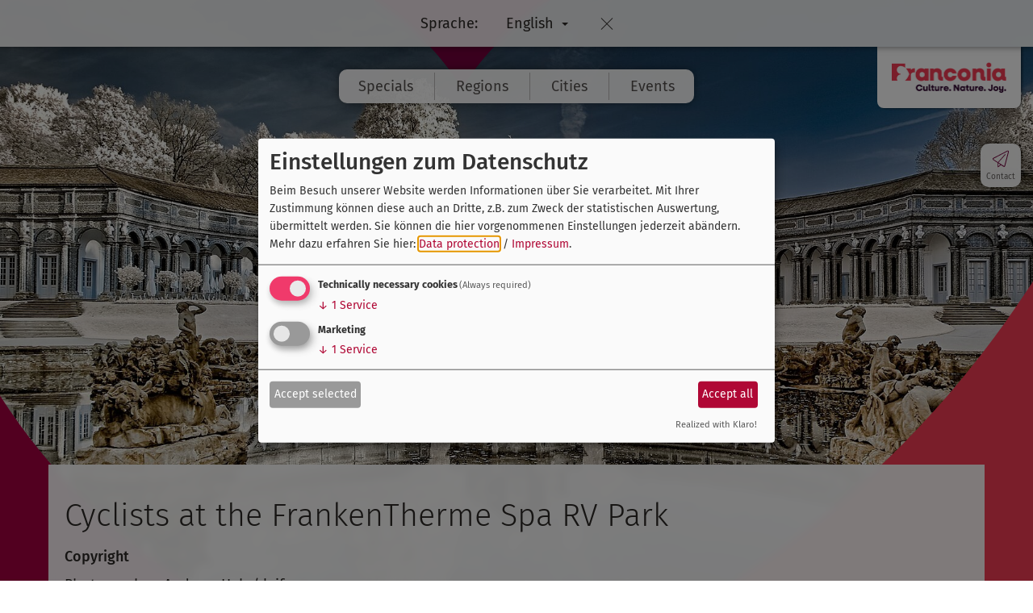

--- FILE ---
content_type: text/html; charset=UTF-8
request_url: https://www.frankentourismus.com/mediathek/image/-1680/
body_size: 6455
content:
<!doctype html>
<html lang="en">
    <head>
        <title>Tourismusverband Franken</title>
        <meta name="viewport" content="width=device-width, initial-scale=1.0">

        
		<meta charset="utf-8">
		<!--[if IE]><meta http-equiv="X-UA-Compatible" content="IE=edge"><![endif]-->
		<meta name="referrer" content="strict-origin-when-cross-origin">
		<meta name="Author" content="Magenta4 - Agentur für Kommunikation, http://www.magenta4.com">
		<meta name="Publisher" content="Tourismusverband Franken e.V.">
		<meta name="verify-v1" content="AS0b2mpYRh8zTRQJuqlyIV5dqtVhiP76XZXE1VlB5gk">
		<meta name="google-site-verification" content="AS0b2mpYRh8zTRQJuqlyIV5dqtVhiP76XZXE1VlB5gk">
		<meta name="date" content="2006-11-02">
		<meta name="description" content="Die offizielle Website des Tourismusverband Franken e.V.">
		<meta name="robots" content="noodp,index,follow">
		<meta name="googlebot" content="index,follow">

        <link rel="stylesheet" href="/css/style.css?ver=11.5.6"/>
        <link rel="stylesheet" href="/css/klaro.css?ver=11.5.6"/>
        <link rel="shortcut icon" href="/favicon.png" type="image/png"/>
        <link rel="apple-touch-icon" href="/favicon.png" type="image/png"/>

        <link rel="stylesheet" type="text/css" href="/layout/fonts.css">

<!-- Google Tag Manager -->
<script type="text/plain" data-type="application/javascript" data-name="ga">(function(w,d,s,l,i){w[l]=w[l]||[];w[l].push({'gtm.start':
new Date().getTime(),event:'gtm.js'});var f=d.getElementsByTagName(s)[0],
j=d.createElement(s),dl=l!='dataLayer'?'&l='+l:'';j.async=true;j.src=
'https://www.googletagmanager.com/gtm.js?id='+i+dl;f.parentNode.insertBefore(j,f);
})(window,document,'script','dataLayer','GTM-KTTXZLF');</script>
<!-- End Google Tag Manager -->

<script>
var klaroConfig = {
    testing: false,
    elementID: 'timm4-cookie-consent',
    storageMethod: 'cookie',
    cookieName: 'timm4cookie-consent',
    cookieExpiresAfterDays: 365,
    privacyPolicy: '/imprint/',
    default: false,
    mustConsent: true,
    acceptAll: true,
    hideDeclineAll: true,
    lang: 'en',
    htmlTexts: true,
    translations: {"en":{"acceptAll":"Accept all","acceptSelected":"Accept selected","close":"close","consentModal":{"title":"Einstellungen zum Datenschutz","description":"Beim Besuch unserer Website werden Informationen \u00fcber Sie verarbeitet. Mit Ihrer\nZustimmung k\u00f6nnen diese auch an Dritte, z.B. zum Zweck der statistischen\nAuswertung, \u00fcbermittelt werden. Sie k\u00f6nnen die hier vorgenommenen Einstellungen\njederzeit ab\u00e4ndern."},"decline":"I refuse","ok":"OK","poweredBy":"Realized with Klaro!","privacyPolicy":{"name":"Data protection","text":"Mehr dazu erfahren Sie hier: {privacyPolicy} \/ <a href=\"\/impressum\/\">Impressum<\/a>."},"purposeItem":{"service":"Service","services":"Services"},"purposes":{"essential":"Technically necessary cookies","analytics":"Besucher-Statistiken","styling":"Styling","services":"Externe Dienste","social":"Social plugins","marketing":"Marketing"},"save":"Save","service":{"disableAll":{"title":"Activate or deactivate all services","description":"Mit diesem Schalter k\u00f6nnen Sie alle Dienste aktivieren oder deaktivieren."},"optOut":{"description":"These services are loaded by default (but you can opt out)","title":"(Opt-out)"},"purpose":"purpose","purposes":"purposes","required":{"description":"This service is always required","title":"(Always required)"}}}},
    services: [{
    name: 'essential',
    title: 'Technically necessary cookies',
    description: 'The service or the script is technically necessary and maintains the settings of users for all page requests.',
    default: true,
    required: true,
    optOut: false,
    translations: { 
        zz: {
            title: 'Technically necessary cookies'
        }
    },
    cookies: [["PHPSESSID","\/",""],["timm4cookie-consent","\/",""]],
    purposes: ["essential"],
    onInit: null,
    onAccept: null,
    onDecline: null,
    
},
{
    name: 'ga',
    title: 'Google Analytics',
    description: 'Collecting of visitor statistics',
    default: false,
    required: false,
    optOut: false,
    translations: { 
        zz: {
            title: 'Google Analytics'
        }
    },
    cookies: [
    [/^_ga/i, '/', '.frankentourismus.com'],
    [/^_ga/i],
    [/^_gid/i, '/', '.frankentourismus.com'],
    [/^_gid/i],
    [/^_gat/i, '/', '.frankentourismus.com'],
    [/^_gat/i]
],
    purposes: ["marketing"],
    onInit: null,
    onAccept: null,
    onDecline: null,
    
}]
};
</script>
<script src="/vendor/magenta4/timm4-klaro/dist/klaro-no-css.js" defer></script>            <style type="text/css">
                @media screen and (max-width: 770px) {
                    #background { background-image: url("/layout/svg/left.svg"),
                    url("/layout/svg/right.svg"),
                    url("/layout/svg/top.svg"),
                    url('/data/thumbs/img/17833835_bayreuth_183_fichtelgebirge_bayreuth_eremitage-im-winter-mit-schneepanorama.jpg'); }
                }

                @media screen and (min-width: 771px) and (max-width: 1000px) {
                    #background { background-image: url("/layout/svg/left.svg"),
                    url("/layout/svg/right.svg"),
                    url("/layout/svg/top.svg"),
                    url('/data/thumbs/img/17833837_bayreuth_183_fichtelgebirge_bayreuth_eremitage-im-winter-mit-schneepanorama.jpg'); }
                }

                @media screen and (min-width: 1001px) and (max-width: 1200px) {
                    #background { background-image: url("/layout/svg/left.svg"),
                    url("/layout/svg/right.svg"),
                    url("/layout/svg/top.svg"),
                    url('/data/thumbs/img/17833839_bayreuth_183_fichtelgebirge_bayreuth_eremitage-im-winter-mit-schneepanorama.jpg'); }
                }

                @media screen and (min-width: 1201px) and (max-width: 1700px) {
                    #background { background-image: url("/layout/svg/left.svg"),
                    url("/layout/svg/right.svg"),
                    url("/layout/svg/top.svg"),
                    url('/data/thumbs/img/17833841_bayreuth_183_fichtelgebirge_bayreuth_eremitage-im-winter-mit-schneepanorama.jpg'); }
                }

                @media screen and (min-width: 1701px) {
                    #background { background-image: url("/layout/svg/left.svg"),
                    url("/layout/svg/right.svg"),
                    url("/layout/svg/top.svg"),
                    url('/data/thumbs/img/17833843_bayreuth_183_fichtelgebirge_bayreuth_eremitage-im-winter-mit-schneepanorama.jpg'); }
                }
            </style>
            
                                <script defer data-domain="frankentourismus.com" src="/js/plausible.js"></script>
                    </head>
    <body class=" no-lang">
        
        <div id="language" class="language">
            <div class="btn-group ">
                <button type="button" class="btn not-bottom-bar">Sprache:</button>
                <div class="btn-group">
                    <button type="button" class="btn dropdown-toggle" 
                            data-toggle="dropdown" aria-haspopup="true" aria-expanded="false">
                        <a href="https://www.frankentourismus.com/?setLanguage=true">English</a>
<span class="caret"></span>
                    </button>
                    <ul class="dropdown-menu">
                        <li><a href="https://www.frankentourismus.de/?setLanguage=true">Deutsch</a></li>
                    </ul>
                </div>
            </div>
            <a href="#" class="btn remove">&nbsp;</a>
        </div>        <div id="outer-wrap">
            <div id="inner-wrap">

                <div id="background"></div>
                <div id="site">

                    <div id="overlay"></div>
                    <div id="header-bg"></div>
                    <header id="header">
                        <a href="/">
                            
                            <div id="logo" title="Tourismusverband Franken">
                                <img src="/layout/logo-en.png?v=n" alt="Logo Tourismusverband Franken">
                            </div>                        </a>
                        <div class="container">
                            <div id="atop"></div>

                            <a href="#" id="open-nav-btn" class="glyphicon glyphicon-menu-hamburger toggleNav" title="Navigation"></a>
                            <nav role="navigation" id="main-nav">
                                <a href="#" id="close-nav-btn" class="glyphicon glyphicon-remove-circle toggleNav" title="Zurück zum Inhalt"></a>
                                <ul>
                                    <li class="doubletap">
                    <a title="Specials" href="/specials/">Specials</a>
                    
            <div class="slider">
                <div class="container closing">
                    <a>close</a>
                </div>
                <ul>
<li class="item">
                    <a title="Culture" href="/specials/culture/">Culture</a>
                    
                 </li><li class="item">
                    <a title="Culinary Delights" href="/specials/culinary-delights/">Culinary Delights</a>
                    
                 </li><li class="item">
                    <a title="Bicycling" href="/specials/bicycling/">Bicycling</a>
                    
                 </li><li class="item">
                    <a title="Hiking" href="/specials/hiking/">Hiking</a>
                    
                 </li><li class="item">
                    <a title="Active Vacations" href="/specials/active-vacations/">Active Vacations</a>
                    
                 </li><li class="item">
                    <a title="Family Adventures" href="/specials/family-adventures/">Family Adventures</a>
                    
                 </li><li class="item">
                    <a title="Health Spas &amp; Wellness" href="/specials/health-spas-wellness/">Health Spas &amp; Wellness</a>
                    
                 </li><li class="item">
                    <a title="Sustainable vacations" href="/specials/sustainable-vacations/">Sustainable vacations</a>
                    
                 </li><li class="item">
                    <a title="UNESCO World Heritage" href="/specials/unesco-world-heritage/">UNESCO World Heritage</a>
                    
                 </li><li class="item">
                    <a title="Christmas markets" href="/specials/christmas-markets/">Christmas markets</a>
                    
                 </li></ul>

            </div>
                 </li><li class="doubletap">
                    <a title="Regions" href="/regions/">Regions</a>
                    
            <div class="slider">
                <div class="container closing">
                    <a>close</a>
                </div>
                <ul>
<li class="item">
                    <a title="Altmühltal Nature Park" href="/regions/altmuehltal-nature-park/">Altmühltal Nature Park</a>
                    
                 </li><li class="item">
                    <a title="Coburg.Rennsteig" href="/regions/coburg-rennsteig/">Coburg.Rennsteig</a>
                    
                 </li><li class="item">
                    <a title="Fichtelgebirge Mountains" href="/regions/fichtelgebirge-mountains/">Fichtelgebirge Mountains</a>
                    
                 </li><li class="item">
                    <a title="Franconian Switzerland" href="/regions/franconian-switzerland/">Franconian Switzerland</a>
                    
                 </li><li class="item">
                    <a title="Franconian Lake Region" href="/regions/franconian-lake-region/">Franconian Lake Region</a>
                    
                 </li><li class="item">
                    <a title="Franconian Wine Country" href="/regions/franconian-wine-country/">Franconian Wine Country</a>
                    
                 </li><li class="item">
                    <a title="Nuremberger Land" href="/regions/nuremberger-land/">Nuremberger Land</a>
                    
                 </li><li class="item">
                    <a title="Franconian Forest" href="/regions/franconian-forest/">Franconian Forest</a>
                    
                 </li><li class="item">
                    <a title="Hassberge Mountains" href="/regions/hassberge-mountains/">Hassberge Mountains</a>
                    
                 </li><li class="item">
                    <a title="Lovely Tauber Valley" href="/regions/lovely-tauber-valley/">Lovely Tauber Valley</a>
                    
                 </li><li class="item">
                    <a title="Upper Main Jura" href="/regions/upper-main-jura/">Upper Main Jura</a>
                    
                 </li><li class="item">
                    <a title="Rhön" href="/regions/roehn/">Rhön</a>
                    
                 </li><li class="item">
                    <a title="Romantic Franconia" href="/regions/romantic-franconia/">Romantic Franconia</a>
                    
                 </li><li class="item">
                    <a title="Spessart-Mainland" href="/regions/spessart-mainland/">Spessart-Mainland</a>
                    
                 </li><li class="item">
                    <a title="Nuremberg City Region" href="/regions/nuremberg-city-region/">Nuremberg City Region</a>
                    
                 </li><li class="item">
                    <a title="Steigerwald Forest" href="/regions/steigerwald-forest/">Steigerwald Forest</a>
                    
                 </li></ul>

            </div>
                 </li><li class="doubletap">
                    <a title="Cities" href="/cities/">Cities</a>
                    
            <div class="slider">
                <div class="container closing">
                    <a>close</a>
                </div>
                <ul>
<li class="item">
                    <a title="Ansbach" href="/cities/ansbach/">Ansbach</a>
                    
                 </li><li class="item">
                    <a title="Aschaffenburg" href="/cities/aschaffenburg/">Aschaffenburg</a>
                    
                 </li><li class="item">
                    <a title="Bamberg" href="/cities/bamberg/">Bamberg</a>
                    
                 </li><li class="item">
                    <a title="Bayreuth" href="/cities/bayreuth/">Bayreuth</a>
                    
                 </li><li class="item">
                    <a title="Coburg" href="/cities/coburg/">Coburg</a>
                    
                 </li><li class="item">
                    <a title="Dinkelsbühl" href="/cities/dinkelsbuehl/">Dinkelsbühl</a>
                    
                 </li><li class="item">
                    <a title="Eichstätt" href="/cities/eichstaett/">Eichstätt</a>
                    
                 </li><li class="item">
                    <a title="Erlangen" href="/cities/erlangen/">Erlangen</a>
                    
                 </li><li class="item">
                    <a title="Forchheim" href="/cities/forchheim/">Forchheim</a>
                    
                 </li><li class="item">
                    <a title="Fürth" href="/cities/fuerth/">Fürth</a>
                    
                 </li><li class="item">
                    <a title="Kulmbach" href="/cities/kulmbach/">Kulmbach</a>
                    
                 </li><li class="item">
                    <a title="Nuremberg" href="/cities/nuremberg/">Nuremberg</a>
                    
                 </li><li class="item">
                    <a title="Rothenburg ob der Tauber" href="/cities/rothenburg-ob-der-tauber/">Rothenburg ob der Tauber</a>
                    
                 </li><li class="item">
                    <a title="Schweinfurt" href="/cities/schweinfurt/">Schweinfurt</a>
                    
                 </li><li class="item">
                    <a title="Würzburg" href="/cities/wuerzburg/">Würzburg</a>
                    
                 </li></ul>

            </div>
                 </li><li class="doubletap">
                    <a title="Events" href="/events/">Events</a>
                    
            <div class="slider">
                <div class="container closing">
                    <a>close</a>
                </div>
                <ul>
<li class="item">
                    <a title="Calendar of Events" href="/calendar-of-events/">Calendar of Events</a>
                    
                 </li><li class="item">
                    <a title="Highlights 2026" href="/highlights-2026/">Highlights 2026</a>
                    
                 </li></ul>

            </div>
                 </li>                                </ul>
                            </nav>
                        </div>
                    </header>

                    <ul id="icon-bar">
                                                    <li class="mail" title="Contact">
                                <a href="/contact/">
                                    <svg xmlns="http://www.w3.org/2000/svg" viewBox="0 0 30 30">
<path d="M27,2.5C26.4,2,25.8,2,25.1,2.3L3.3,13.6c-0.6,0.3-0.8,0.8-0.9,1.4c0,0.6,0.3,1.2,0.7,1.5l7.1,4.6v6.2
	c0,0.2,0.1,0.4,0.3,0.5c0.1,0,0.2,0.1,0.3,0.1c0.1,0,0.3,0,0.4-0.1l4.3-3.2l3.8,2.5c0.3,0.2,0.6,0.3,0.9,0.3c0.2,0,0.4,0,0.6-0.1
	c0.6-0.2,0.9-0.6,1-1.1l5.7-21.7C27.7,3.6,27.4,2.9,27,2.5z M11.4,26.2v-4.3l3.1,2L11.4,26.2z M26.4,3.9l-5.7,21.7
	c0,0.2-0.2,0.3-0.4,0.4c-0.2,0.1-0.4,0.1-0.5-0.1l-8.3-5.3l10.8-12c0.2-0.2,0.2-0.6,0-0.8c-0.2-0.2-0.6-0.2-0.8,0L10.7,20.1
	l-6.9-4.4c-0.3-0.2-0.3-0.4-0.3-0.5s0-0.4,0.3-0.5L25.6,3.3c0.1-0.1,0.2-0.1,0.3-0.1c0.2,0,0.3,0.1,0.4,0.1
	C26.3,3.4,26.5,3.6,26.4,3.9z"/>
</svg>
                                    <span>Contact</span>
                                </a>
                            </li>
                                                </ul>

                    <div id="content">
                        <div class="container"><div id="mt-content" class="image clearfix">
    <div class="description">
        <label class="itemNumber">
            Entry <span class="curr"></span> from <span class="hits"></span>
        </label>
        <div class="wrap">
            <div class="container">
                <h2>Cyclists at the FrankenTherme Spa RV Park</h2>
                <h3>Copyright</h3><p>Photographer: Andreas Hub / laif <br>&copy;&nbsp;© FrankenTourismus/Bad Königshofen/Hub</p>            </div>
                    </div>
    </div>
    <div class="preview"><img  src="/data/thumbs/img/15158913_bad_koenigshofen_210_hassberge_frankentherme-reisemobilstellplatz.webp"  loading="lazy" alt=""></div>
</div>
</div>                    </div>

                    <div id="search-container">
                        <div class="container closing">
                            <a>schliessen</a>
                        </div>
                        
        <script>
        
            window.__gcse = {
                callback: gcse_is_ready
            };
            
            function gcse_is_ready() {
                $('#footer input.gsc-search-button').click(function(){
                    ga('send', 'event', 'Suche', 'Footer');
                });
                $('#search-container input.gsc-search-button').click(function(){
                    console.log('Overlay');
                    ga('send', 'event', 'Suche', 'Overlay');
                });
                $('#searchResult input.gsc-search-button').click(function(){
                    ga('send', 'event', 'Suche', 'Suchseite');
                });
            }

            (function() {
                var cx = '02ce05760693240d2';
                var gcse = document.createElement('script');
                gcse.type = 'text/javascript';
                gcse.async = true;
                gcse.src = (document.location.protocol == 'https:' ? 'https:' : 'http:') +
                    '//cse.google.com/cse.js?cx=' + cx;
                var s = document.getElementsByTagName('script')[0];
                s.parentNode.insertBefore(gcse, s);
            })();
        </script>
        <div class="search-form">
            <gcse:searchbox-only enableAutoComplete="true" resultsUrl="http://www.frankentourismus.com/search/"></gcse:searchbox-only>
        </div>                    </div>

                    <footer id="footer">
                                                    <div class="search">
                                <div class="container">
                                    
        <script>
        
            window.__gcse = {
                callback: gcse_is_ready
            };
            
            function gcse_is_ready() {
                $('#footer input.gsc-search-button').click(function(){
                    ga('send', 'event', 'Suche', 'Footer');
                });
                $('#search-container input.gsc-search-button').click(function(){
                    console.log('Overlay');
                    ga('send', 'event', 'Suche', 'Overlay');
                });
                $('#searchResult input.gsc-search-button').click(function(){
                    ga('send', 'event', 'Suche', 'Suchseite');
                });
            }

            (function() {
                var cx = '02ce05760693240d2';
                var gcse = document.createElement('script');
                gcse.type = 'text/javascript';
                gcse.async = true;
                gcse.src = (document.location.protocol == 'https:' ? 'https:' : 'http:') +
                    '//cse.google.com/cse.js?cx=' + cx;
                var s = document.getElementsByTagName('script')[0];
                s.parentNode.insertBefore(gcse, s);
            })();
        </script>
        <div class="search-form">
            <gcse:searchbox-only enableAutoComplete="true" resultsUrl="http://www.frankentourismus.com/search/"></gcse:searchbox-only>
        </div>                                </div>
                            </div>
                            <div class="subnav">
                                <div class="container">
                                    <div>
                                        <a href="/">Franconia</a>
                                        <a href="/"><img src="/layout/map-int.png" alt="Karte"></a>
                                    </div>

                                    <ul>
                                        <li>
                    <a title="Specials" href="/specials/">Specials</a>
                    <ul>
<li>
                    <a title="Culture" href="/specials/culture/">Culture</a>
                    
                 </li><li>
                    <a title="Culinary Delights" href="/specials/culinary-delights/">Culinary Delights</a>
                    
                 </li><li>
                    <a title="Bicycling" href="/specials/bicycling/">Bicycling</a>
                    
                 </li><li>
                    <a title="Hiking" href="/specials/hiking/">Hiking</a>
                    
                 </li><li>
                    <a title="Active Vacations" href="/specials/active-vacations/">Active Vacations</a>
                    
                 </li><li>
                    <a title="Sustainable Vacations" href="/specials/sustainable-vacations/">Sustainable Vacations</a>
                    
                 </li><li>
                    <a title="UNESCO World Heritage" href="/specials/unesco-world-heritage/">UNESCO World Heritage</a>
                    
                 </li><li>
                    <a title="Christmas Markets" href="/specials/christmas-markets/">Christmas Markets</a>
                    
                 </li></ul>

                 </li><li>
                    <a title="Cities" href="/cities/">Cities</a>
                    <ul>
<li>
                    <a title="Ansbach" href="/cities/ansbach/">Ansbach</a>
                    
                 </li><li>
                    <a title="Bayreuth" href="/cities/bayreuth/">Bayreuth</a>
                    
                 </li><li>
                    <a title="Wuerzburg" href="/cities/wuerzburg/">Wuerzburg</a>
                    
                 </li><li>
                    <a title="Nuremberg" href="/cities/nuremberg/">Nuremberg</a>
                    
                 </li></ul>

                 </li><li>
                    <a title="Regions" href="/regions/">Regions</a>
                    
                 </li><li>
                    <a title="Events" href="/events/">Events</a>
                    <ul>
<li>
                    <a title="Calendar of Events" href="/calendar-of-events/">Calendar of Events</a>
                    
                 </li><li>
                    <a title="Highlights 2026" href="/highlights-2026/">Highlights 2026</a>
                    
                 </li></ul>

                 </li><li>
                    <a title="Service" href="/service/">Service</a>
                    <ul>
<li>
                    <a title="Brochures" href="/service/brochures/">Brochures</a>
                    
                 </li><li>
                    <a title="Media Service" href="/service/media-service/">Media Service</a>
                    
                 </li></ul>

                 </li>                                    </ul>
                                </div>
                            </div>
                            <div class="contact">
                                <div class="container">
                                    <a class="phone" href="tel:+49911941510">
                                        <svg xmlns="http://www.w3.org/2000/svg" viewBox="0 0 30 30">
<path d="M24.9,27.3c-0.3,0-0.5,0-0.8-0.1c-5-0.8-10.1-3.4-14-7.3c-3.9-3.8-6.3-8.6-7.3-14C2.7,5.4,2.6,4.7,2.9,4.2l0,0
	c0.2-0.4,0.4-0.5,0.7-0.6c3.6-0.8,3.8-0.9,3.8-0.9C8.2,2.5,9.1,3,9.4,3.9c0.4,1.4,0.8,2.6,1.3,3.7c0.4,0.8,0.2,1.8-0.5,2.2l-0.9,0.5
	c-0.3,0.1-0.4,0.3-0.4,0.4c-0.2,0.7,2.2,3.8,4.4,6c1.8,1.8,5.1,4.4,5.9,4.2c0.2-0.1,0.4-0.2,0.5-0.4l0.5-0.9c0.4-0.7,1.4-1,2.2-0.5
	c0.7,0.4,1.9,0.9,2.9,1.2c1.3,0.5,1.5,0.6,1.6,0.7c0.4,0.4,0.5,0.9,0.4,1.4l-0.9,3.8c-0.1,0.3-0.3,0.6-0.6,0.8
	C25.6,27.2,25.2,27.3,24.9,27.3z M3.8,4.7c-0.1,0.2-0.1,0.5,0,1.1c0.9,5.1,3.3,9.8,7,13.5s8.6,6.3,13.5,7c0.4,0.1,0.8,0.1,1.1,0
	c0.1,0,0.1-0.1,0.1-0.1l0.9-3.8c0-0.2,0-0.3-0.2-0.4c0,0-0.7-0.3-1.2-0.4c-1-0.4-2.2-0.9-3-1.2c-0.3-0.2-0.7-0.1-0.8,0.2l-0.5,0.9
	c-0.3,0.4-0.7,0.8-1.1,0.9c-1.8,0.4-6.7-4.3-6.9-4.5c-0.2-0.2-5.1-5.2-4.7-7C8,10.2,8.4,9.8,8.8,9.5L9.7,9c0.1-0.3,0.2-0.6,0-1
	C9.1,6.8,8.8,5.7,8.4,4.3C8.3,4,8,3.7,7.7,3.7C7.7,3.7,7.4,3.8,3.8,4.7C3.9,4.6,3.9,4.6,3.8,4.7z M23,13.9c0-4.4-3.6-8-8.1-8
	c-0.3,0-0.5,0.3-0.5,0.5S14.7,7,14.9,7c3.9,0,7,3.2,7,7c0,0.3,0.3,0.5,0.5,0.5C22.8,14.5,23,14.2,23,13.9z M26.3,13.9
	c0-6.3-5.1-11.3-11.3-11.3c-0.3,0-0.5,0.3-0.5,0.5s0.3,0.5,0.5,0.5c5.6,0,10.2,4.6,10.2,10.2c0,0.3,0.3,0.5,0.5,0.5
	C26,14.5,26.3,14.2,26.3,13.9z"/>
</svg>
                                        +49 911 94151-0
                                    </a>
                                    <a class="mail" href="/contact/">
                                        <svg xmlns="http://www.w3.org/2000/svg" viewBox="0 0 30 30">
<path d="M27,2.5C26.4,2,25.8,2,25.1,2.3L3.3,13.6c-0.6,0.3-0.8,0.8-0.9,1.4c0,0.6,0.3,1.2,0.7,1.5l7.1,4.6v6.2
	c0,0.2,0.1,0.4,0.3,0.5c0.1,0,0.2,0.1,0.3,0.1c0.1,0,0.3,0,0.4-0.1l4.3-3.2l3.8,2.5c0.3,0.2,0.6,0.3,0.9,0.3c0.2,0,0.4,0,0.6-0.1
	c0.6-0.2,0.9-0.6,1-1.1l5.7-21.7C27.7,3.6,27.4,2.9,27,2.5z M11.4,26.2v-4.3l3.1,2L11.4,26.2z M26.4,3.9l-5.7,21.7
	c0,0.2-0.2,0.3-0.4,0.4c-0.2,0.1-0.4,0.1-0.5-0.1l-8.3-5.3l10.8-12c0.2-0.2,0.2-0.6,0-0.8c-0.2-0.2-0.6-0.2-0.8,0L10.7,20.1
	l-6.9-4.4c-0.3-0.2-0.3-0.4-0.3-0.5s0-0.4,0.3-0.5L25.6,3.3c0.1-0.1,0.2-0.1,0.3-0.1c0.2,0,0.3,0.1,0.4,0.1
	C26.3,3.4,26.5,3.6,26.4,3.9z"/>
</svg>
                                        Contact                                    </a>
                                </div>
                            </div>
                            
                                    <div class="imageCopyrights">
                                        <div class="container">
                                           background image &copy; BMTG / Mikhail Butovskiy
                                        </div>
                                    </div>                            
                        
        <div class="partner">
                <div class="container">
                    <div class="wrapper"><a href="http://bahnland-bayern.de/" title="Bahnland Bayern 2021" rel="noopener" target="_blank"><img  src="/data/thumbs/img/16546061_bb_lo_logo_2021_claim_hell-dunkelblau-rechts_rgb.webp" alt="Logo Bahnland Bayern 2021" loading="lazy" class="is-logo"></a><a href="https://www.vgn.de/en/" title="VGN (ENG)" rel="noopener" target="_blank"><img  src="/data/thumbs/img/16546063_partner-logo-vgn-350x170-alpha.webp" alt="Logo VGN (ENG)"  class="is-logo pngfix" loading="lazy"></a><a href="https://bavaria.travel/" title="BayernTourismus (2021) - ENG" rel="noopener" target="_blank"><img  src="/data/thumbs/img/16546065_co-branding_logo-bayern-rgb.webp" alt="Logo BayernTourismus (2021) - ENG"  class="is-logo pngfix" loading="lazy"></a></div>
                </div>
        </div>
        
                        <div class="bottom-bar">
                            <div class="container">
                                                                    <a class="copyright" href="/imprint/">&copy; Tourist Board of Franconia 2026</a>
                                    
        <div  class="language">
            <div class="btn-group dropup">
                <button type="button" class="btn not-bottom-bar">Sprache:</button>
                <div class="btn-group">
                    <button type="button" class="btn dropdown-toggle" 
                            data-toggle="dropdown" aria-haspopup="true" aria-expanded="false">
                        <a href="https://www.frankentourismus.com/?setLanguage=true">English</a>
<span class="caret"></span>
                    </button>
                    <ul class="dropdown-menu">
                        <li><a href="https://www.frankentourismus.de/?setLanguage=true">Deutsch</a></li>
                    </ul>
                </div>
            </div>
            
        </div>                                    <a class="link" href="/imprint/">Imprint</a> <span>|</span>
                                    <a class="link" href="/accessibility-statement/">Accessibility statement</a> <span>|</span>
                                    <a class="link" href="/privacy-policy/">Data protection</a> <span>|</span>
                                    <a class="link" href="#klaro">Privacy settings</a>
                                                                </div>
                        </div>
                    </footer>

                </div>

                <div id="ajax-loader" title="Loading..."></div>
                <a id="scroll-up" href="#outer-wrap" title="Zum Seitenanfang" style="display: none;">
                    <svg xmlns="http://www.w3.org/2000/svg" viewBox="0 0 30 30">
<polygon points="23.2,15 8.2,30 6.8,28.5 20.2,15 6.8,1.5 8.2,0 "/>
</svg>
                </a>
            </div>
        </div>
        <script src="/js/scripts.js?ver=11.5.6"></script>
        <script src="/js/basics.js?ver=11.5.6"></script>
        <script>
            content_id = "0";
        </script>
                
            </body>
</html>